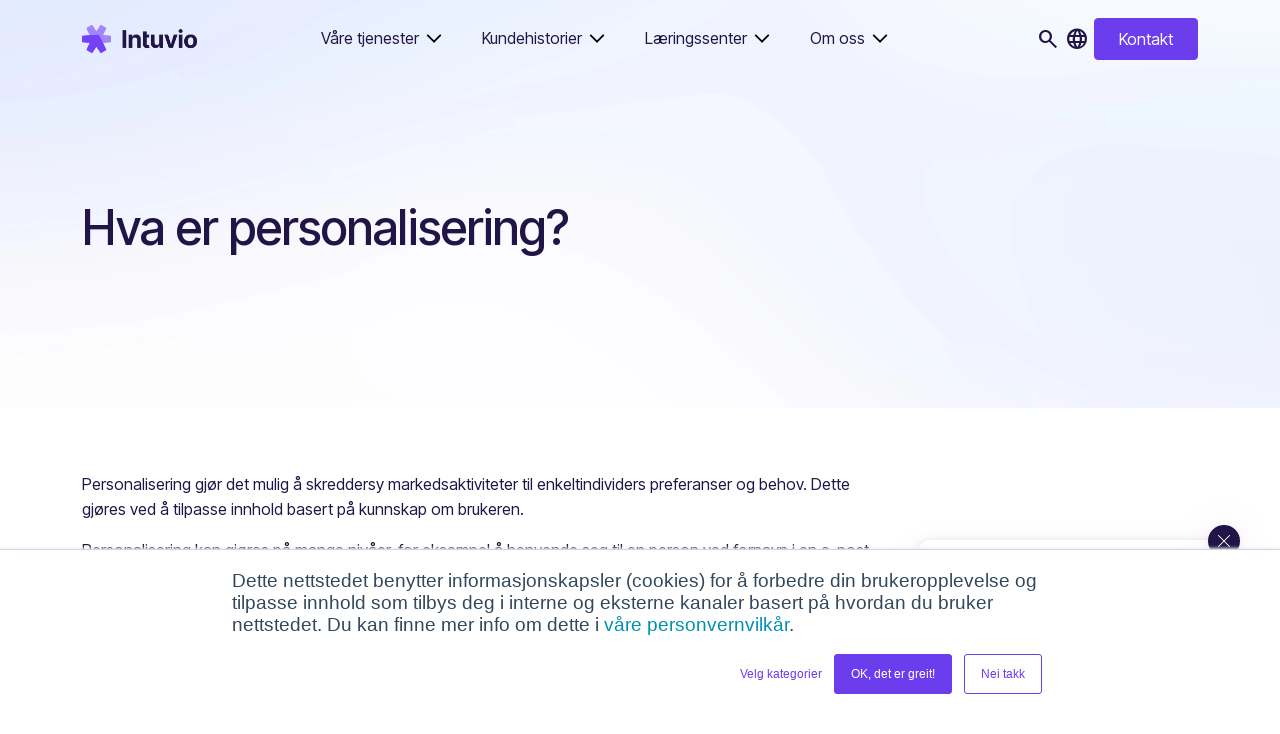

--- FILE ---
content_type: text/html; charset=UTF-8
request_url: https://intuvio.com/hva-er/personalisering
body_size: 5944
content:
<!doctype html><html lang="no"><head>
    <meta charset="utf-8">
    <title>Personalisering</title>
    <link rel="shortcut icon" href="https://intuvio.com/hubfs/Logomark-Color%20(1).png">
    <meta name="description" content="Personalisering">
    <link rel="stylesheet" href="https://intuvio.com/hubfs/hub_generated/template_assets/1/129934570301/1768393939891/template_main.min.css">
    <link rel="stylesheet" href="https://intuvio.com/hubfs/hub_generated/template_assets/1/182348000900/1768393943029/template_hotfix.css">
    
    
    
    
    
    <meta name="viewport" content="width=device-width, initial-scale=1">

    <script src="/hs/hsstatic/jquery-libs/static-1.1/jquery/jquery-1.7.1.js"></script>
<script>hsjQuery = window['jQuery'];</script>
    <meta property="og:description" content="Personalisering">
    <meta property="og:title" content="Personalisering">
    <meta name="twitter:description" content="Personalisering">
    <meta name="twitter:title" content="Personalisering">

    

    

    <style>
a.cta_button{-moz-box-sizing:content-box !important;-webkit-box-sizing:content-box !important;box-sizing:content-box !important;vertical-align:middle}.hs-breadcrumb-menu{list-style-type:none;margin:0px 0px 0px 0px;padding:0px 0px 0px 0px}.hs-breadcrumb-menu-item{float:left;padding:10px 0px 10px 10px}.hs-breadcrumb-menu-divider:before{content:'›';padding-left:10px}.hs-featured-image-link{border:0}.hs-featured-image{float:right;margin:0 0 20px 20px;max-width:50%}@media (max-width: 568px){.hs-featured-image{float:none;margin:0;width:100%;max-width:100%}}.hs-screen-reader-text{clip:rect(1px, 1px, 1px, 1px);height:1px;overflow:hidden;position:absolute !important;width:1px}
</style>


    <script src="https://code.jquery.com/jquery-1.12.4.js"></script>
<script src="https://cdn.jsdelivr.net/npm/bootstrap@5.0.2/dist/js/bootstrap.bundle.min.js"></script>


    
    <link rel="canonical" href="https://intuvio.com/hva-er/personalisering">

<!-- Google Tag Manager -->
<script>(function(w,d,s,l,i){w[l]=w[l]||[];w[l].push({'gtm.start':
new Date().getTime(),event:'gtm.js'});var f=d.getElementsByTagName(s)[0],
j=d.createElement(s),dl=l!='dataLayer'?'&l='+l:'';j.async=true;j.src=
'https://www.googletagmanager.com/gtm.js?id='+i+dl;f.parentNode.insertBefore(j,f);
})(window,document,'script','dataLayer','GTM-PXM3QM');</script>
<!-- End Google Tag Manager -->

  
<meta property="og:image" content="https://intuvio.com/hubfs/Blogg%20bilder/2019%20og%20tidligere/2017/2017-02/Myter%20om%20google%20adwords-511785-edited.jpg">
  <meta property="og:image:width" content="1000">
  <meta property="og:image:height" content="563">
<meta property="og:image:alt" content="Illustrasjonsbilde av en person som knuser en vegg med spørsmålstegn. ">
  <meta name="twitter:image" content="https://intuvio.com/hubfs/Blogg%20bilder/2019%20og%20tidligere/2017/2017-02/Myter%20om%20google%20adwords-511785-edited.jpg">
<meta name="twitter:image:alt" content="Illustrasjonsbilde av en person som knuser en vegg med spørsmålstegn. ">


<meta property="og:url" content="https://intuvio.com/hva-er/personalisering">
<meta name="twitter:card" content="summary_large_image">
<meta http-equiv="content-language" content="no">






    
    <link href="https://fonts.googleapis.com/css2?family=Material+Symbols+Outlined" rel="stylesheet">
    <meta name="robots" content="index, follow">
  <meta name="generator" content="HubSpot"></head>
  <body class="web-body">
    <div class="body-wrapper   hs-content-id-148433034085 hs-site-page page hs-content-path-hva-er hs-content-name-ordliste  ">
      
        <div id="hs_cos_wrapper_module_17419411106602" class="hs_cos_wrapper hs_cos_wrapper_widget hs_cos_wrapper_type_module" style="" data-hs-cos-general-type="widget" data-hs-cos-type="module">
  

<header class="header-web w-100 
  
    header-light
  " id="header">

  <div class="header-container container d-flex justify-content-between align-items-center">
  
  
    <!-- Logo -->
    <div class="d-flex align-items-center">
      <div class="header-logo header-logo-main">
        <a href="https://intuvio.com?hsLang=no">
          <img class="header-logo" src="https://intuvio.com/hubfs/Intuvio%20-%20Visuell%20profil%202025/Intuvio_primary.png" alt="Intuvio logo" loading="lazy">
        </a>
      </div>
    </div>

    <!-- Navigation -->
    <div class="header-nav align-items-center">
      <div class="navbar navbar-expand-lg">
        <button class="navbar-toggler" type="button" data-bs-toggle="collapse" data-bs-target="#navbarSupportedContent" aria-controls="navbarSupportedContent" aria-expanded="false" aria-label="Toggle navigation">
          <div class="menu-nav-mobile-burger nav-icon">
            <div></div>
          </div>
        </button>

        <div class="collapse navbar-collapse" id="navbarSupportedContent">
          <div class="container">
              

            <div class="d-lg-none mb-3">
            <form action="/hs-search-results">
                <input type="text" class="hs-search-field__input form-control" name="term" aria-label="Søk" placeholder="Søk">
                <span class="material-symbols-outlined input-search-icon">search</span>
              </form>
            </div>

            <ul class="navbar-nav">
               
              <li class="nav-item me-4 dropdown">
                <a href="https://intuvio.com/vaare-tjenester/?hsLang=no" class="nav-link dropdown-toggle" id="navbarDropdown1" role="button" data-bs-toggle="dropdown" aria-expanded="false">
                  Våre tjenester
                </a>
                
                <ul class="dropdown-menu px-lg-4 pt-lg-4 pb-3 ps-3 border-white d-relative" aria-labelledby="navbarDropdown1">
                  <div class="bubble-tail"></div>
                  
                  <li>
                    <a href="https://intuvio.com/vaare-tjenester/hubspot/?hsLang=no" class="dropdown-item mb-2 d-flex gap-3">
                      <img src="https://intuvio.com/hubfs/Visuell%20profil%202023/icons/path-1050.svg" class="child-icon">
                      <span>HubSpot</span>
                    </a>
                  </li>
                  
                  <li>
                    <a href="https://intuvio.com/vaare-tjenester/markedsfoering-og-salg/?hsLang=no" class="dropdown-item mb-2 d-flex gap-3">
                      <img src="https://intuvio.com/hubfs/Visuell%20profil%202023/icons/vuesax-bulk-clipboard-text.svg" class="child-icon">
                      <span>Digital markedsføring og salg</span>
                    </a>
                  </li>
                  
                  <li>
                    <a href="https://intuvio.com/vaare-tjenester/kunstig-intelligens-ai-og-kundeopplevelser-cx?hsLang=no" class="dropdown-item mb-2 d-flex gap-3">
                      <img src="https://intuvio.com/hubfs/Visuell%20profil%202023/icons/generativ-ai.svg" class="child-icon">
                      <span>Generativ AI</span>
                    </a>
                  </li>
                  
                  <li>
                    <a href="https://intuvio.com/vaare-tjenester/data-og-integrasjoner?hsLang=no" class="dropdown-item mb-2 d-flex gap-3">
                      <img src="https://intuvio.com/hubfs/Visuell%20profil%202023/icons/intergrasjon.svg" class="child-icon">
                      <span>Data og integrasjoner</span>
                    </a>
                  </li>
                  
                  <li>
                    <a href="https://intuvio.com/vaare-tjenester/ai-assistent-chatbot-kundeservice?hsLang=no" class="dropdown-item mb-2 d-flex gap-3">
                      <img src="https://intuvio.com/hubfs/Visuell%20profil%202023/icons/kundeservice.svg" class="child-icon">
                      <span>AI i kundeservice</span>
                    </a>
                  </li>
                  
                  <li>
                    <a href="https://intuvio.com/vaare-tjenester/CRM?hsLang=no" class="dropdown-item mb-2 d-flex gap-3">
                      <img src="https://intuvio.com/hubfs/Visuell%20profil%202023/icons/intergrasjon.svg" class="child-icon">
                      <span>CRM</span>
                    </a>
                  </li>
                  
                  <li>
                    <a href="https://intuvio.com/vaare-tjenester/shine-fra-intuvio?hsLang=no" class="dropdown-item mb-2 d-flex gap-3">
                      <img src="https://intuvio.com/hubfs/Markedspartner%20Web/Ikoner/MP-ikoner/shine-stars.png" class="child-icon">
                      <span>Shine-plattformen</span>
                    </a>
                  </li>
                  
                </ul>
                
              </li>
               
              <li class="nav-item me-4 dropdown">
                <a href="https://intuvio.com/kunder/kundehistorier/?hsLang=no" class="nav-link dropdown-toggle" id="navbarDropdown2" role="button" data-bs-toggle="dropdown" aria-expanded="false">
                  Kundehistorier
                </a>
                
                <ul class="dropdown-menu px-lg-4 pt-lg-4 pb-3 ps-3 border-white d-relative" aria-labelledby="navbarDropdown2">
                  <div class="bubble-tail"></div>
                  
                  <li>
                    <a href="https://intuvio.com/kunder/kundehistorier?hsLang=no" class="dropdown-item mb-2 d-flex gap-3">
                      <img src="https://intuvio.com/hubfs/Markedspartner%20Web/Ikoner/MP-ikoner/Ikon%201.svg" class="child-icon">
                      <span>Kundehistorier</span>
                    </a>
                  </li>
                  
                </ul>
                
              </li>
               
              <li class="nav-item me-4 dropdown">
                <a href="https://intuvio.com/laeringssenter/?hsLang=no" class="nav-link dropdown-toggle" id="navbarDropdown3" role="button" data-bs-toggle="dropdown" aria-expanded="false">
                  Læringssenter
                </a>
                
                <ul class="dropdown-menu px-lg-4 pt-lg-4 pb-3 ps-3 border-white d-relative" aria-labelledby="navbarDropdown3">
                  <div class="bubble-tail"></div>
                  
                  <li>
                    <a href="https://intuvio.com/laeringssenter/vaare-blogger/?hsLang=no" class="dropdown-item mb-2 d-flex gap-3">
                      <img src="https://intuvio.com/hubfs/Visuell%20profil%202023/icons/nyheter.svg" class="child-icon">
                      <span>Våre blogger</span>
                    </a>
                  </li>
                  
                  <li>
                    <a href="https://intuvio.com/laeringssenter/e-boeker/?hsLang=no" class="dropdown-item mb-2 d-flex gap-3">
                      <img src="https://intuvio.com/hubfs/Visuell%20profil%202023/icons/vuesax-bulk-book.svg" class="child-icon">
                      <span>E-bøker</span>
                    </a>
                  </li>
                  
                  <li>
                    <a href="https://intuvio.com/laeringssenter/maler/?hsLang=no" class="dropdown-item mb-2 d-flex gap-3">
                      <img src="https://intuvio.com/hubfs/Visuell%20profil%202023/icons/vuesax-bulk-element-equal.svg" class="child-icon">
                      <span>Maler</span>
                    </a>
                  </li>
                  
                  <li>
                    <a href="https://intuvio.com/laeringssenter/video-og-webinarer/?hsLang=no" class="dropdown-item mb-2 d-flex gap-3">
                      <img src="https://intuvio.com/hubfs/Visuell%20profil%202023/icons/vuesax-bulk-video-square.svg" class="child-icon">
                      <span>Webinarer og video</span>
                    </a>
                  </li>
                  
                  <li>
                    <a href="https://intuvio.com/laeringssenter/temaer/?hsLang=no" class="dropdown-item mb-2 d-flex gap-3">
                      <img src="https://intuvio.com/hubfs/Visuell%20profil%202023/icons/group-1.svg" class="child-icon">
                      <span>Temaer</span>
                    </a>
                  </li>
                  
                  <li>
                    <a href="https://intuvio.com/hva-er/?hsLang=no" class="dropdown-item mb-2 d-flex gap-3">
                      <img src="https://intuvio.com/hubfs/Visuell%20profil%202023/icons/vuesax-bulk-task-square.svg" class="child-icon">
                      <span>Ordliste</span>
                    </a>
                  </li>
                  
                </ul>
                
              </li>
               
              <li class="nav-item me-4 dropdown">
                <a href="https://intuvio.com/om-oss/?hsLang=no" class="nav-link dropdown-toggle" id="navbarDropdown4" role="button" data-bs-toggle="dropdown" aria-expanded="false">
                  Om oss
                </a>
                
                <ul class="dropdown-menu px-lg-4 pt-lg-4 pb-3 ps-3 border-white d-relative" aria-labelledby="navbarDropdown4">
                  <div class="bubble-tail"></div>
                  
                  <li>
                    <a href="https://intuvio.com/om-oss/kontakt/?hsLang=no" class="dropdown-item mb-2 d-flex gap-3">
                      <img src="https://intuvio.com/hubfs/Visuell%20profil%202023/icons/omoss.svg" class="child-icon">
                      <span>Kontakt</span>
                    </a>
                  </li>
                  
                  <li>
                    <a href="https://intuvio.com/nyheter?hsLang=no" class="dropdown-item mb-2 d-flex gap-3">
                      <img src="https://intuvio.com/hubfs/Visuell%20profil%202023/icons/nyheter.svg" class="child-icon">
                      <span>Nyheter</span>
                    </a>
                  </li>
                  
                  <li>
                    <a href="https://intuvio.com/om-oss/?hsLang=no" class="dropdown-item mb-2 d-flex gap-3">
                      <img src="https://intuvio.com/hubfs/Visuell%20profil%202023/icons/mp-logo.svg" class="child-icon">
                      <span>Om Intuvio</span>
                    </a>
                  </li>
                  
                  <li>
                    <a href="https://intuvio.com/om-oss/jobbe-i-intuvio/?hsLang=no" class="dropdown-item mb-2 d-flex gap-3">
                      <img src="https://intuvio.com/hubfs/Visuell%20profil%202023/icons/work.svg" class="child-icon">
                      <span>Jobbe hos Intuvio?</span>
                    </a>
                  </li>
                  
                </ul>
                
              </li>
              

              <!-- Mobile language picker -->
              <li class="nav-item me-4 dropdown d-block d-lg-none">
                <a href="#" class="nav-link dropdown-toggle" id="mobileLanguageDropdown" role="button" data-bs-toggle="dropdown" aria-expanded="false">
                   Språk:
                  <span class="text-primary">Norsk Bokmål</span>
                  
                </a>
                <ul class="dropdown-menu px-lg-4 pt-lg-4 pb-3 ps-3 border-white d-relative" aria-labelledby="mobileLanguageDropdown">
                  <div class="bubble-tail"></div>
                  <li>
                    <a href="https://intuvio.com/en?hsLang=no" class="dropdown-item mb-2 d-flex gap-3"><span>English</span></a>
                  </li>
                  <li>
                    <a href="https://intuvio.com?hsLang=no" class="dropdown-item mb-2 d-flex gap-3"><span>Norsk Bokmål</span></a>
                  </li>
                </ul>
              </li>
            </ul>

            <div class="d-lg-none mb-3">
              
              <a href="https://intuvio.com/om-oss/kontakt?hsLang=no" class="subscribe btn btn-primary w-100 mt-3">Kontakt</a>
              
            </div>
          </div>
        </div>
      </div>
    </div>

    <!-- Desktop search + language + contact -->
    <div class="search-subscribe d-none d-lg-flex align-items-center position-relative gap-3">
      <div class="search-wrapper position-relative">
        <!-- Toggle button -->
        <button class="search-toggle" id="searchToggleBtn" aria-label="Søk" type="button">
          <span class="icon-search material-symbols-outlined header-icon">search</span>
          <span class="icon-close material-symbols-outlined d-none header-icon">close</span>
        </button>

        <!-- Search field container -->
        <div class="input-field" id="desktopSearchWrapper">
          <div class="bubble-tail"></div>
          <span class="search-support-text">Søk</span>
          <div class="hs-search-field">
          <form action="/hs-search-results">
              <input type="text" class="hs-search-field__input" name="term" aria-label="Søk" placeholder="Søk">
              <span class="material-symbols-outlined input-search-icon">search</span>
            </form>
            <ul class="hs-search-field__suggestions list-unstyled mt-2"></ul>
          </div>
        </div>
      </div>

      <!-- Language picker desktop -->
      <div class="language-picker d-none d-lg-block">
        <div class="dropdown">
          <button class="btn p-0 d-flex align-items-center mx-1" type="button" id="dropdownLanguagePicker">
            <span class="material-symbols-outlined header-icon">language</span>
          </button>
          <ul class="dropdown-menu px-lg-4 pt-lg-4 pb-3 border-white" aria-labelledby="navbarDropdown">
            <div class="bubble-tail"></div>
            <li>
              <a href="/hva-er/personalisering?hsLang=en" class="nav-link menu-item text-capitalize">English</a>
            </li>
            <li>
              <a href="/hva-er/personalisering?hsLang=no" class="nav-link menu-item text-capitalize">norsk bokmål</a>
            </li>
          </ul>
        </div>
      </div>

      <!-- Desktop contact button -->
      
      <a href="https://intuvio.com/om-oss/kontakt?hsLang=no" class="btn btn-primary">Kontakt</a>
      
    </div>
  </div>
</header>

<script>
  document.addEventListener("DOMContentLoaded", function () {
    const toggleBtn = document.getElementById("searchToggleBtn");
    const wrapper = document.getElementById("desktopSearchWrapper");
    const inputField = wrapper.querySelector("input");
    const iconSearch = toggleBtn.querySelector(".icon-search");
    const iconClose = toggleBtn.querySelector(".icon-close");
    let isOpen = false;

    toggleBtn.addEventListener("click", function () {
      isOpen = !isOpen;
      wrapper.classList.toggle("active", isOpen);
      iconSearch.classList.toggle("d-none", isOpen);
      iconClose.classList.toggle("d-none", !isOpen);
      if (isOpen) {
        setTimeout(() => inputField.focus(), 150);
      } else {
        inputField.blur();
        inputField.value = "";
      }
    });

    document.addEventListener("click", function (e) {
      if (
        !toggleBtn.contains(e.target) &&
        !wrapper.contains(e.target) &&
        isOpen
      ) {
        wrapper.classList.remove("active");
        iconSearch.classList.remove("d-none");
        iconClose.classList.add("d-none");
        isOpen = false;
        inputField.blur();
        inputField.value = "";
      }
    });
  });
  document.addEventListener("DOMContentLoaded", function () {
  const newNameElement = document.querySelector(".new-name");

  if (!newNameElement) return;

  let hasScrolled = false;

  function hideOnScroll() {
    if (!hasScrolled) {
      newNameElement.style.transition = "opacity 0.3s ease-out, visibility 0.3s ease-out";
      newNameElement.style.opacity = "0";
      newNameElement.style.visibility = "hidden";
      hasScrolled = true;
      window.removeEventListener("scroll", hideOnScroll);
    }
  }

  window.addEventListener("scroll", hideOnScroll);
});
</script></div>
      

      

      <main id="main-content" class="body-container-wrapper">
        



<!-- Begin partial -->
<div class="dictionary-word">
<div class="hero subpage hero-light">
<div class="hero-wrapper">
    <div class="container d-flex flex-column">
    <h1> Hva er personalisering?</h1>
      </div> 
</div>
</div>
<div class="container">
<div class="d-flex flex-column justify-content-start w-100">
   <div class="body-text" style="max-width: 800px;">
   <div data-content-element-type-alias="richText" data-content-element-type-key="0f6e14ed-0876-4225-a82a-4a665e798837" data-element-udi="umb://element/6880bb57d77441299920f215b31f3e51" data-col-span="12" data-row-span="1">
<div>
<div>
<p>Personalisering gjør det mulig å skreddersy markedsaktiviteter til enkeltindividers preferanser og behov. Dette gjøres ved&nbsp;å tilpasse innhold basert på kunnskap om brukeren.&nbsp;</p>
</div>
</div>
</div>
<div data-content-element-type-alias="richText" data-content-element-type-key="0f6e14ed-0876-4225-a82a-4a665e798837" data-element-udi="umb://element/fdfe402410914afb81f2ea671132d9c0" data-col-span="12" data-row-span="1"><i id="personalisering-kan"></i>
<div>
<div>
<p>Personalisering kan gjøres på mange nivåer,&nbsp;for eksempel&nbsp;å henvende seg til en person&nbsp;ved fornavn i en e-post eller ved&nbsp;å automatisk tilpasse innholdet på en hel webside basert på kunnskap om brukeren.</p>
<p>Personalisering&nbsp;kan også være å referere&nbsp;til tidligere kjøp eller nedlastet&nbsp;innhold som er unikt for den enkelte mottakeren, i kommunikasjon. Med personalisering kan man også ta&nbsp;hensyn til hvilket stadie av&nbsp;<a href="https://www.markedspartner.no/hva-er/kjoepsprosessen?hsLang=no" rel="noopener" target="_blank">kjøpsprosessen&nbsp;</a>det enkelte individet befinner seg i, og tilpasse budskapet deretter.&nbsp;</p>
</div>
</div>
</div>
   </div>

   <div class="extra-content pt-4">
   

   <div class="related">
        <h4>Relatert innhold:</h4>
            <p><a id="hubspot-name" href="https://blogg.markedspartner.no/7-ideer-til-smart-e-postmarkedsforing?hsLang=no" data-hubspot-form-id="name" data-hubspot-name="Blog Title">7 idéer til smart e-postmarkedsføring</a></p>
<p><a id="hubspot-name" href="https://blogg.markedspartner.no/e-postmarkedsforing-slik-skriver-du-bedre-e-poster?hsLang=no" data-hubspot-form-id="name" data-hubspot-name="Blog Title">E-postmarkedsføring: Slik skriver du bedre e-poster</a></p>
   </div>

   

   
</div>
</div>
</div>
</div>
<!-- End partial -->
  




      </main>

      
        <div data-global-resource-path="Markedspartner 2023/templates/partials/footer-web.html"><footer class="footer-web">
   <div class="container footer-content">
   <div class="contact">
    <div>
        <span id="hs_cos_wrapper_rich_text1" class="hs_cos_wrapper hs_cos_wrapper_widget hs_cos_wrapper_type_rich_text" style="" data-hs-cos-general-type="widget" data-hs-cos-type="rich_text"><h3>Kontakt oss for en hyggelig prat om hva vi kan hjelpe deg med!</h3>
<p>&nbsp;</p>
<a class="btn btn-primary" href="https://www.intuvio.com/om-oss/kontakt/?hsLang=no" rel="noopener">Kontakt oss</a></span>
    </div>
    </div>
    <div class="nav-content">
    <div>
        <span id="hs_cos_wrapper_rich_text2" class="hs_cos_wrapper hs_cos_wrapper_widget hs_cos_wrapper_type_rich_text" style="" data-hs-cos-general-type="widget" data-hs-cos-type="rich_text"><div class="multi-content-picker">
<h3 class="h6">Våre tjenester</h3>
<div class="d-flex flex-column"><a href="https://intuvio.com/vaare-tjenester/hubspot?hsLang=no" rel="noopener">HubSpot</a> <a href="https://intuvio.com/vaare-tjenester/markedsfoering-og-salg?hsLang=no" rel="noopener">Markedsføring og salg</a> <a href="https://intuvio.com/vaare-tjenester/kunstig-intelligens-ai-og-kundeopplevelser-cx?hsLang=no" rel="noopener">Generativ AI</a></div>
<div class="d-flex flex-column"><a href="https://intuvio.com/vaare-tjenester/data-og-integrasjoner?hsLang=no" rel="noopener">Data og integrasjoner</a></div>
<div class="d-flex flex-column"><a href="https://intuvio.com/vaare-tjenester/ai-assistent-chatbot-kundeservice?hsLang=no" rel="noopener">Kundeservice</a> <a href="https://intuvio.com/vaare-tjenester/crm/?hsLang=no" rel="noopener">CRM</a> <a href="https://intuvio.com/vaare-tjenester/shine-fra-intuvio?hsLang=no" rel="noopener">Shine fra Intuvio</a></div>
</div></span>
    </div>
    <div>
        <span id="hs_cos_wrapper_rich_text3" class="hs_cos_wrapper hs_cos_wrapper_widget hs_cos_wrapper_type_rich_text" style="" data-hs-cos-general-type="widget" data-hs-cos-type="rich_text"><div class="multi-content-picker">
<h3 class="h6">Intuvio</h3>
<div class="d-flex flex-column"><a href="https://intuvio.com/om-oss?hsLang=no" rel="noopener">Om oss</a> <a href="https://intuvio.com/om-oss/jobbe-i-intuvio?hsLang=no" rel="noopener">Ledige stillinger</a> <a href="https://intuvio.com/nyheter?hsLang=no" rel="noopener">Nyheter</a></div>
<div class="d-flex flex-column"><a href="https://intuvio.com/hubfs/Old/Aktsomhetsvurdering/Redegj%C3%B8relse%20aktsomhetsvurderinger%20Intuvio%202024%20-%20signert.pdf?hsLang=no" rel="noopener" target="_blank" data-hs-domain-rewrite="true">Aktsomhetsvurdering</a></div>
<div class="d-flex flex-column"><a href="https://intuvio.com/om-oss/kontakt?hsLang=no" rel="noopener">Kontakt</a></div>
</div></span>
    </div>
      <div>
        <span id="hs_cos_wrapper_rich_text4" class="hs_cos_wrapper hs_cos_wrapper_widget hs_cos_wrapper_type_rich_text" style="" data-hs-cos-general-type="widget" data-hs-cos-type="rich_text"><div class="multi-content-picker">
<h3 class="h6">Blogger</h3>
<div class="d-flex flex-column"><a href="https://intuvio.com/artikler/ledelse/?hsLang=no" rel="noopener">Digitalleder</a> <a href="https://intuvio.com/artikler/inbound/?hsLang=no" rel="noopener">Inboundbloggen</a> <a href="https://intuvio.com/artikler/hubspotbloggen?hsLang=no" rel="noopener">Hubspotbloggen</a> <a href="https://intuvio.com/artikler/vekstoppskrifter/?hsLang=no" rel="noopener">Vekstoppskrifter</a></div>
</div></span>
    </div>
      <div>
        <span id="hs_cos_wrapper_rich_text5" class="hs_cos_wrapper hs_cos_wrapper_widget hs_cos_wrapper_type_rich_text" style="" data-hs-cos-general-type="widget" data-hs-cos-type="rich_text"><div class="social-media">
<h3 class="h6">Social</h3>
<ul class="list-unstyled socials">
<li><a href="https://www.linkedin.com/company/intuvionorge/" target="_blank" rel="noopener">LinkedIn </a></li>
<li><a href="https://instagram.com/intuvionorge/" target="_blank" rel="noopener">Instagram</a></li>
<li class=""><a href="https://www.facebook.com/intuvio/" target="_blank" rel="noopener">Facebook </a></li>
<li><a href="https://www.youtube.com/markedspartner" target="_blank" rel="noopener">Youtube </a></li>
</ul>
</div></span>
    </div>
    </div>
   </div>
  <div class="container bottom-content pt-4">
        <div class="border-top d-flex justify-content-between align-items-center flex-lg-row flex-column text-center">
            <div class="pt-3"><span id="hs_cos_wrapper_rich_text6" class="hs_cos_wrapper hs_cos_wrapper_widget hs_cos_wrapper_type_rich_text" style="" data-hs-cos-general-type="widget" data-hs-cos-type="rich_text"><p style="font-size: 16px;"><span>© 2026 Intuvio&nbsp;AS</span></p></span></div>
            <div class="pt-3"><span id="hs_cos_wrapper_rich_text7" class="hs_cos_wrapper hs_cos_wrapper_widget hs_cos_wrapper_type_rich_text" style="" data-hs-cos-general-type="widget" data-hs-cos-type="rich_text"><p><a href="https://intuvio.com/personvern-og-vilkaar-for-bruk?hsLang=no" title="Personvern og vilkår for bruk" target="_blank" rel="noopener">Personvern og vilkår for bruk</a><span>&nbsp;-&nbsp;</span><a href="https://intuvio.com/bruk-av-informasjonskapsler?hsLang=no" title="Bruk av informasjonskapsler" target="_blank" rel="noopener">Bruk av informasjonskapsler</a> - <a style="color: white; text-decoration: underline; cursor: pointer;" onclick="(function(){ var _hsp = window._hsp = window._hsp || []; _hsp.push(['showBanner']);})()">Cookie-innstillinger</a></p></span></div>
            <div class="pt-3"><span id="hs_cos_wrapper_rich_text8" class="hs_cos_wrapper hs_cos_wrapper_widget hs_cos_wrapper_type_rich_text" style="" data-hs-cos-general-type="widget" data-hs-cos-type="rich_text"><h2><img class="header-logo" src="https://intuvio.com/hs-fs/hubfs/Intuvio%20-%20Visuell%20profil%202025/Intuvio_white.png?height=28&amp;name=Intuvio_white.png" alt="Markedspartner Logo" loading="lazy" height="28"></h2></span></div>
        </div>
    </div>
</footer></div>
      

    </div>
    
    
    
<!-- HubSpot performance collection script -->
<script defer src="/hs/hsstatic/content-cwv-embed/static-1.1293/embed.js"></script>
<script src=""></script>
<script>
var hsVars = hsVars || {}; hsVars['language'] = 'no';
</script>

<script src="/hs/hsstatic/cos-i18n/static-1.53/bundles/project.js"></script>
<script src="https://intuvio.com/hubfs/hub_generated/module_assets/1/146864132277/1767696280819/module_Header_HubDB_Web.min.js"></script>


<!-- Start of HubSpot Analytics Code -->
<script type="text/javascript">
var _hsq = _hsq || [];
_hsq.push(["setContentType", "standard-page"]);
_hsq.push(["setCanonicalUrl", "https://intuvio.com/hva-er/personalisering"]);
_hsq.push(["setPageId", "hubdb-148433034085-7483945-148893777225"]);
_hsq.push(["setContentMetadata", {
    "contentPageId": "hubdb-148433034085-7483945-148893777225",
    "legacyPageId": "hubdb-148433034085-7483945-148893777225",
    "contentFolderId": null,
    "contentGroupId": null,
    "abTestId": null,
    "languageVariantId": 148433034085,
    "languageCode": "no",
    
    
}]);
</script>

<script type="text/javascript" id="hs-script-loader" async defer src="/hs/scriptloader/436498.js"></script>
<!-- End of HubSpot Analytics Code -->


<script type="text/javascript">
var hsVars = {
    render_id: "9742d18a-290a-4bdf-b0c9-48dd8803e910",
    ticks: 1768488457976,
    page_id: 148433034085,
    dynamic_page_id: "hubdb-148433034085-7483945-148893777225",
    content_group_id: 0,
    portal_id: 436498,
    app_hs_base_url: "https://app-eu1.hubspot.com",
    cp_hs_base_url: "https://cp-eu1.hubspot.com",
    language: "no",
    analytics_page_type: "standard-page",
    scp_content_type: "",
    
    analytics_page_id: "hubdb-148433034085-7483945-148893777225",
    category_id: 1,
    folder_id: 0,
    is_hubspot_user: false
}
</script>


<script defer src="/hs/hsstatic/HubspotToolsMenu/static-1.432/js/index.js"></script>




  
</body></html>

--- FILE ---
content_type: image/svg+xml
request_url: https://intuvio.com/hubfs/Visuell%20profil%202023/icons/kundeservice.svg
body_size: -205
content:
<svg xmlns="http://www.w3.org/2000/svg" width="24" height="24" viewBox="0 0 24 24">
  <g id="vuesax_bulk_user-square" data-name="vuesax/bulk/user-square" transform="translate(-748 -188)">
    <g id="user-square">
      <path id="Vector" d="M0,0H24V24H0Z" transform="translate(748 188)" fill="none" opacity="0"/>
      <path id="Vector-2" data-name="Vector" d="M20,5.81v8.38c0,2.81-1.29,4.74-3.56,5.47a6.861,6.861,0,0,1-2.25.34H5.81a6.861,6.861,0,0,1-2.25-.34C1.29,18.93,0,17,0,14.19V5.81C0,2.17,2.17,0,5.81,0h8.38C17.83,0,20,2.17,20,5.81Z" transform="translate(750 190)" fill="#6c3ded" opacity="0.4"/>
      <path id="Vector-3" data-name="Vector" d="M12.88,4.69a6.861,6.861,0,0,1-2.25.34H2.25A6.861,6.861,0,0,1,0,4.69C.35,2.05,3.11,0,6.44,0S12.53,2.05,12.88,4.69Z" transform="translate(753.56 204.97)" fill="#6c3ded"/>
      <path id="Vector-4" data-name="Vector" d="M7.16,3.58A3.58,3.58,0,1,1,3.58,0,3.585,3.585,0,0,1,7.16,3.58Z" transform="translate(756.42 196)" fill="#6c3ded"/>
    </g>
  </g>
</svg>


--- FILE ---
content_type: image/svg+xml
request_url: https://intuvio.com/hubfs/Visuell%20profil%202023/icons/path-1050.svg
body_size: 111
content:
<svg xmlns="http://www.w3.org/2000/svg" width="40.511" height="45.372" viewBox="0 0 40.511 45.372">
  <path id="Path_1050" data-name="Path 1050" d="M372.844,21.555a11.486,11.486,0,0,0-4.155-4.159,11.107,11.107,0,0,0-4.2-1.466V10.436a4.057,4.057,0,0,0,2.482-3.8,4.14,4.14,0,1,0-8.281,0,4.009,4.009,0,0,0,2.428,3.8v5.5a11.936,11.936,0,0,0-3.657,1.155c-2.371-1.814-10.144-7.763-14.691-11.238a4.577,4.577,0,0,0,.191-1.221,4.59,4.59,0,1,0-4.588,4.625,4.522,4.522,0,0,0,2.356-.674l.96.733,13.186,9.571a11.107,11.107,0,0,0-1.866,2.2,10.325,10.325,0,0,0-1.7,5.537v.42a11.672,11.672,0,0,0,.721,4,10.514,10.514,0,0,0,1.708,2.989l-4.376,4.419a3.505,3.505,0,0,0-3.728.823,3.593,3.593,0,0,0,0,5.055,3.529,3.529,0,0,0,5.018,0,3.595,3.595,0,0,0,.875-3.6l4.523-4.557a12.087,12.087,0,0,0,6.713,2.1h.314a11.026,11.026,0,0,0,5.367-1.367,11.144,11.144,0,0,0,4.207-3.99,10.525,10.525,0,0,0,1.633-5.639v-.1a11.118,11.118,0,0,0-1.447-5.62Zm-5.526,9.56a5.74,5.74,0,0,1-4.235,2.221h-.263a5.691,5.691,0,0,1-2.675-.715,6.2,6.2,0,0,1-2.343-2.15,5.037,5.037,0,0,1-.976-2.927v-.317a6.029,6.029,0,0,1,.687-2.915,6.3,6.3,0,0,1,2.181-2.4,5.312,5.312,0,0,1,3.022-.918h.1a5.849,5.849,0,0,1,5.074,2.705,6.54,6.54,0,0,1,1,2.874c.017.216.025.437.025.648A5.709,5.709,0,0,1,367.318,31.114Z" transform="translate(-333.78 -0.002)" fill="#7342f7"/>
</svg>


--- FILE ---
content_type: image/svg+xml
request_url: https://intuvio.com/hubfs/Visuell%20profil%202023/icons/vuesax-bulk-book.svg
body_size: -339
content:
<svg xmlns="http://www.w3.org/2000/svg" width="24" height="24" viewBox="0 0 24 24">
  <g id="vuesax_bulk_book" data-name="vuesax/bulk/book" transform="translate(-492 -188)">
    <g id="book">
      <path id="Vector" d="M17,5v8H2.85A2.855,2.855,0,0,0,0,15.85V5C0,1,1,0,5,0h7C16,0,17,1,17,5Z" transform="translate(495.5 190)" fill="#6c3ded" opacity="0.4"/>
      <path id="Vector-2" data-name="Vector" d="M17,0V3.5A3.5,3.5,0,0,1,13.5,7H3.5A3.5,3.5,0,0,1,0,3.5V2.85A2.855,2.855,0,0,1,2.85,0Z" transform="translate(495.5 203)" fill="#6c3ded"/>
      <path id="Vector-3" data-name="Vector" d="M8.75,1.5h-8A.755.755,0,0,1,0,.75.755.755,0,0,1,.75,0h8A.755.755,0,0,1,9.5.75.755.755,0,0,1,8.75,1.5Z" transform="translate(499.25 194.25)" fill="#6c3ded"/>
      <path id="Vector-4" data-name="Vector" d="M5.75,1.5h-5A.755.755,0,0,1,0,.75.755.755,0,0,1,.75,0h5A.755.755,0,0,1,6.5.75.755.755,0,0,1,5.75,1.5Z" transform="translate(499.25 197.75)" fill="#6c3ded"/>
      <path id="Vector-5" data-name="Vector" d="M0,0H24V24H0Z" transform="translate(492 188)" fill="none" opacity="0"/>
    </g>
  </g>
</svg>


--- FILE ---
content_type: image/svg+xml
request_url: https://intuvio.com/hubfs/Visuell%20profil%202023/icons/vuesax-bulk-task-square.svg
body_size: -273
content:
<svg xmlns="http://www.w3.org/2000/svg" width="20" height="20" viewBox="0 0 20 20">
  <g id="vuesax_bulk_task-square" data-name="vuesax/bulk/task-square" transform="translate(-494 -317.97)">
    <g id="task-square">
      <path id="Vector" d="M14.19,0H5.81C2.17,0,0,2.17,0,5.81v8.38C0,17.83,2.17,20,5.81,20h8.38C17.83,20,20,17.83,20,14.19V5.81C20,2.17,17.83,0,14.19,0Z" transform="translate(494 317.97)" fill="#6c3ded" opacity="0.4"/>
      <path id="Vector-2" data-name="Vector" d="M6.75.75A.749.749,0,0,1,6,1.5H.75A.755.755,0,0,1,0,.75.755.755,0,0,1,.75,0H6A.749.749,0,0,1,6.75.75Z" transform="translate(503.56 324.09)" fill="#6c3ded"/>
      <path id="Vector-3" data-name="Vector" d="M4.285,1.277l-2.25,2.25a.742.742,0,0,1-.53.22.725.725,0,0,1-.53-.22l-.75-.75a.737.737,0,0,1,0-1.06.754.754,0,0,1,1.06,0l.22.22L3.225.218a.75.75,0,1,1,1.06,1.06Z" transform="translate(497.685 322.592)" fill="#6c3ded"/>
      <path id="Vector-4" data-name="Vector" d="M6.75.75A.749.749,0,0,1,6,1.5H.75A.755.755,0,0,1,0,.75.755.755,0,0,1,.75,0H6A.749.749,0,0,1,6.75.75Z" transform="translate(503.56 331.09)" fill="#6c3ded"/>
      <path id="Vector-5" data-name="Vector" d="M4.285,1.277l-2.25,2.25a.742.742,0,0,1-.53.22.725.725,0,0,1-.53-.22l-.75-.75a.737.737,0,0,1,0-1.06.754.754,0,0,1,1.06,0l.22.22L3.225.218a.75.75,0,1,1,1.06,1.06Z" transform="translate(497.685 329.592)" fill="#6c3ded"/>
    </g>
  </g>
</svg>


--- FILE ---
content_type: image/svg+xml
request_url: https://intuvio.com/hubfs/Visuell%20profil%202023/icons/nyheter.svg
body_size: -220
content:
<svg xmlns="http://www.w3.org/2000/svg" width="24" height="24" viewBox="0 0 24 24">
  <g id="vuesax_bulk_book" data-name="vuesax/bulk/book" transform="translate(-556 -188)">
    <g id="book">
      <path id="Vector" d="M10,2.638v16.03a1.009,1.009,0,0,1-.49-.11l-.04-.02A25.693,25.693,0,0,0,2.03,16.1l-.29-.04A2.055,2.055,0,0,1,0,14.078V2A1.967,1.967,0,0,1,2.16.008a18.757,18.757,0,0,1,7.06,2.34l.25.15A1.048,1.048,0,0,0,10,2.638Z" transform="translate(558 190.662)" fill="#7342f7" opacity="0.4"/>
      <path id="Vector-2" data-name="Vector" d="M10,2v12.07a2.055,2.055,0,0,1-1.74,1.98l-.33.04a25.461,25.461,0,0,0-7.46,2.46.885.885,0,0,1-.47.11V2.628a1.048,1.048,0,0,0,.53-.14l.17-.11A18.851,18.851,0,0,1,7.77.008h.06A1.97,1.97,0,0,1,10,2Z" transform="translate(568 190.672)" fill="#7342f7"/>
      <path id="Vector-3" data-name="Vector" d="M3,1.5H.75A.755.755,0,0,1,0,.75.755.755,0,0,1,.75,0H3a.755.755,0,0,1,.75.75A.755.755,0,0,1,3,1.5Z" transform="translate(560.75 195.74)" fill="#7342f7"/>
      <path id="Vector-4" data-name="Vector" d="M3.75,1.5h-3A.755.755,0,0,1,0,.75.755.755,0,0,1,.75,0h3A.755.755,0,0,1,4.5.75.755.755,0,0,1,3.75,1.5Z" transform="translate(560.75 198.74)" fill="#7342f7"/>
      <path id="Vector-5" data-name="Vector" d="M0,0H24V24H0Z" transform="translate(556 188)" fill="none" opacity="0"/>
    </g>
  </g>
</svg>


--- FILE ---
content_type: image/svg+xml
request_url: https://intuvio.com/hubfs/Visuell%20profil%202023/icons/mp-logo.svg
body_size: -135
content:
<svg xmlns="http://www.w3.org/2000/svg" width="21.857" height="21.107" viewBox="0 0 21.857 21.107">
  <g id="Group_2" data-name="Group 2" transform="translate(18131 20792.694)">
    <g id="Group_1" data-name="Group 1" transform="translate(-18131 -20792.693)">
      <g id="Layer_1" data-name="Layer 1" transform="translate(0 0)">
        <g id="logomark-markedspartner" transform="translate(0 0)">
          <path id="Path_2" data-name="Path 2" d="M271.319,7.944,266.156,7.6l2.283-4.664a.734.734,0,0,0-.29-.958L264.909.1a.728.728,0,0,0-.971.227l-2.879,4.319L258.179.325A.727.727,0,0,0,257.209.1L253.97,1.977a.735.735,0,0,0-.29.958L255.963,7.6l.02.03,5.1-.128,1.358-.045c.277-.009.406.144.537.39l3.14,5.664h.042l5.162-.346a.731.731,0,0,0,.681-.731V8.675a.731.731,0,0,0-.681-.731" transform="translate(-250.14 0)" fill="#7342f7" opacity="0.6"/>
          <path id="Path_1" data-name="Path 1" d="M18.319,552.013l-2.283-4.664-3.058-5.729a.728.728,0,0,0-.666-.386l-1.373.044-5.1.161-5.162.346a.731.731,0,0,0-.681.73v3.757A.732.732,0,0,0,.681,547l5.162.346-2.285,4.663a.734.734,0,0,0,.29.958l3.239,1.878a.728.728,0,0,0,.971-.227l2.88-4.318,2.879,4.318a.727.727,0,0,0,.971.227l3.239-1.878a.734.734,0,0,0,.29-.958" transform="translate(0 -533.84)" fill="#7342f7"/>
        </g>
      </g>
    </g>
  </g>
</svg>


--- FILE ---
content_type: image/svg+xml
request_url: https://intuvio.com/hubfs/Visuell%20profil%202023/icons/vuesax-bulk-video-square.svg
body_size: -115
content:
<svg xmlns="http://www.w3.org/2000/svg" width="24" height="24" viewBox="0 0 24 24">
  <g id="vuesax_bulk_video-square" data-name="vuesax/bulk/video-square" transform="translate(-236 -252)">
    <g id="video-square">
      <path id="Vector" d="M14.19,0H5.81C2.17,0,0,2.17,0,5.81v8.37C0,17.83,2.17,20,5.81,20h8.37c3.64,0,5.81-2.17,5.81-5.81V5.81C20,2.17,17.83,0,14.19,0Z" transform="translate(238 254)" fill="#6c3ded" opacity="0.4"/>
      <path id="Vector-2" data-name="Vector" d="M0,3.617V2.137C0,.227,1.35-.543,3,.407l1.28.74,1.28.74c1.65.95,1.65,2.51,0,3.46l-1.28.74L3,6.827C1.35,7.777,0,7,0,5.1Z" transform="translate(245.1 260.383)" fill="#6c3ded"/>
      <path id="Vector-3" data-name="Vector" d="M0,0H24V24H0Z" transform="translate(236 252)" fill="none" opacity="0"/>
    </g>
  </g>
</svg>


--- FILE ---
content_type: image/svg+xml
request_url: https://intuvio.com/hubfs/Visuell%20profil%202023/icons/generativ-ai.svg
body_size: -252
content:
<svg xmlns="http://www.w3.org/2000/svg" width="24" height="24" viewBox="0 0 24 24">
  <g id="vuesax_bulk_keyboard-open" data-name="vuesax/bulk/keyboard-open" transform="translate(-428 -380)">
    <g id="keyboard-open">
      <path id="Vector" d="M0,0H24V24H0Z" transform="translate(452 404) rotate(180)" fill="none" opacity="0"/>
      <g id="Group">
        <path id="Vector-2" data-name="Vector" d="M10.75,1.5H.75A.755.755,0,0,1,0,.75.755.755,0,0,1,.75,0h10a.755.755,0,0,1,.75.75A.755.755,0,0,1,10.75,1.5Z" transform="translate(434.25 401.25)" fill="#6c3ded"/>
      </g>
      <path id="Vector-3" data-name="Vector" d="M16,17H4a4,4,0,0,1-4-4V4A4,4,0,0,1,4,0H16a4,4,0,0,1,4,4v9A4,4,0,0,1,16,17Z" transform="translate(430 382)" fill="#6c3ded" opacity="0.4"/>
      <g id="Group-2" data-name="Group">
        <path id="Vector-4" data-name="Vector" d="M4.43,1.5H.75A.755.755,0,0,1,0,.75.755.755,0,0,1,.75,0H4.43a.75.75,0,0,1,0,1.5Z" transform="translate(440.83 387.57)" fill="#6c3ded"/>
      </g>
      <g id="Group-3" data-name="Group">
        <path id="Vector-5" data-name="Vector" d="M1,2A1,1,0,1,1,2,1,1,1,0,0,1,1,2Z" transform="translate(437 387.32)" fill="#6c3ded"/>
      </g>
      <g id="Group-4" data-name="Group">
        <path id="Vector-6" data-name="Vector" d="M1,2A1,1,0,0,1,1,0h.01a1,1,0,0,1,1,1A1.012,1.012,0,0,1,1,2Z" transform="translate(433.85 387.32)" fill="#6c3ded"/>
      </g>
      <g id="Group-5" data-name="Group">
        <path id="Vector-7" data-name="Vector" d="M11.27,1.5H.76A.764.764,0,0,1,0,.75.747.747,0,0,1,.74,0H11.27a.75.75,0,0,1,0,1.5Z" transform="translate(433.99 393.36)" fill="#6c3ded"/>
      </g>
    </g>
  </g>
</svg>


--- FILE ---
content_type: image/svg+xml
request_url: https://intuvio.com/hubfs/Visuell%20profil%202023/icons/group-1.svg
body_size: -250
content:
<svg xmlns="http://www.w3.org/2000/svg" width="24" height="24" viewBox="0 0 24 24">
  <g id="Group_1" data-name="Group 1" transform="translate(-620 -252)">
    <g id="vuesax_bulk_message-question" data-name="vuesax/bulk/message-question">
      <g id="message-question">
        <path id="Vector" d="M0,0H24V24H0Z" transform="translate(620 252)" fill="none" opacity="0"/>
        <path id="Vector-2" data-name="Vector" d="M15,16H11L6.55,18.96A1,1,0,0,1,5,18.13V16a4.724,4.724,0,0,1-5-5V5A4.724,4.724,0,0,1,5,0H15a4.724,4.724,0,0,1,5,5v6A4.724,4.724,0,0,1,15,16Z" transform="translate(622 254.43)" fill="#6c3ded" opacity="0.4"/>
      </g>
    </g>
    <g id="vuesax_bulk_heart" data-name="vuesax/bulk/heart" transform="translate(391.334 70.666)">
      <g id="heart" transform="translate(236 188)">
        <path id="Vector-3" data-name="Vector" d="M7.778,2.174a4.153,4.153,0,0,1-.2,1.287H.2A4.153,4.153,0,0,1,0,2.174,2.159,2.159,0,0,1,3.889.867,2.159,2.159,0,0,1,7.778,2.174Z" transform="translate(0.778 1.206)" fill="#6c3ded"/>
        <path id="Vector-4" data-name="Vector" d="M7.374,0A5.857,5.857,0,0,1,3.928,3.426a.848.848,0,0,1-.482,0A5.857,5.857,0,0,1,0,0Z" transform="translate(0.98 4.667)" fill="#6c3ded" opacity="0.4"/>
        <path id="Vector-5" data-name="Vector" d="M0,0H9.334V9.334H0Z" fill="none" opacity="0"/>
      </g>
    </g>
  </g>
</svg>


--- FILE ---
content_type: image/svg+xml
request_url: https://intuvio.com/hubfs/Markedspartner%20Web/Ikoner/MP-ikoner/Ikon%201.svg
body_size: 388
content:
<svg width="66" height="68" xmlns="http://www.w3.org/2000/svg" xmlns:xlink="http://www.w3.org/1999/xlink" xml:space="preserve" overflow="hidden"><g transform="translate(-400 -232)"><g><g><g><g><path d="M51.8571 0C59.668-2.09356e-15 66 6.33197 66 14.1429L66 51.8571C66 59.668 59.668 66 51.8571 66L14.1429 66C6.33197 66 0 59.668 0 51.8571L0 14.1429C-2.09356e-15 6.33197 6.33197 0 14.1429 0Z" fill="#F3ECF8" fill-rule="nonzero" fill-opacity="1" transform="matrix(1 0 0 1.01515 400 232)"/><path d="M6.53164 0C2.92757 0.00433476 0.00941138 2.92953 0.0137461 6.5336 0.0179951 10.0664 2.83278 12.9543 6.36429 13.0491 6.46477 13.0352 6.56669 13.0352 6.66718 13.0491L6.765 13.0491C10.3671 12.9124 13.1763 9.88143 13.0396 6.2793 12.9068 2.77897 10.0345 0.00765244 6.53164-5.09795e-07Z" fill="#6C3DED" fill-rule="nonzero" fill-opacity="0.4" transform="matrix(1 0 0 1.01515 422.343 251.541)"/><path d="M16.665 1.91871C12.3643-0.638871 7.00906-0.638871 2.70836 1.91871 1.10745 2.84269 0.0868561 4.51791 3.95638e-07 6.36429 0.0878599 8.19744 1.10388 9.85941 2.69539 10.7733 4.78613 12.0844 7.21344 12.758 9.68079 12.7121 12.1478 12.7578 14.5746 12.0841 16.665 10.7733 18.2603 9.84788 19.2758 8.17487 19.3604 6.33246 19.2681 4.49947 18.2535 2.83805 16.665 1.91871Z" fill="#6C3DED" fill-rule="nonzero" fill-opacity="1" transform="matrix(1 0 0 1.01515 419.195 266.554)"/><path d="M8.085 4.51511C8.32018 7.15937 6.41588 9.51369 3.78086 9.83636L3.7125 9.83636C3.63292 9.8307 3.55299 9.83989 3.47679 9.86347 2.2143 9.94259 0.969661 9.53376 5.61986e-08 8.72143 1.46978 7.40039 2.23357 5.46561 2.0625 3.49682 1.96817 2.42451 1.60409 1.39348 1.00414 0.499714 3.45545-0.694316 6.41058 0.324907 7.60461 2.77622 7.87018 3.32143 8.03302 3.91089 8.085 4.51511Z" fill="#6C3DED" fill-rule="nonzero" fill-opacity="0.4" transform="matrix(1 0 0 1.01515 435.902 254.413)"/><path d="M10.9996 5.62414C10.8179 7.05494 9.9126 8.29151 8.60357 8.89704 7.11262 9.66616 5.44777 10.0357 3.77143 9.96954 4.71884 9.15907 5.32226 8.01838 5.45914 6.77914 5.53163 4.94069 4.66673 3.19095 3.16211 2.13204 2.20711 1.38975 1.13961 0.804869 6.65392e-07 0.399536 3.15482-0.500055 6.54775 0.0906806 9.21289 2.00357 10.3908 2.82347 11.0654 4.19052 10.9996 5.62414Z" fill="#6C3DED" fill-rule="nonzero" fill-opacity="1" transform="matrix(1 0 0 1.01515 435.737 266.198)"/></g></g></g></g></g></svg>

--- FILE ---
content_type: image/svg+xml
request_url: https://intuvio.com/hubfs/Visuell%20profil%202023/icons/vuesax-bulk-element-equal.svg
body_size: -271
content:
<svg xmlns="http://www.w3.org/2000/svg" width="24" height="24" viewBox="0 0 24 24">
  <g id="vuesax_bulk_element-equal" data-name="vuesax/bulk/element-equal" transform="translate(-108 -316)">
    <path id="Vector" d="M6.75,1.5h-6A.755.755,0,0,1,0,.75.755.755,0,0,1,.75,0h6A.755.755,0,0,1,7.5.75.755.755,0,0,1,6.75,1.5Z" transform="translate(122.25 330.75)" fill="#6c3ded"/>
    <path id="Vector-2" data-name="Vector" d="M6.75,1.5h-6A.755.755,0,0,1,0,.75.755.755,0,0,1,.75,0h6A.755.755,0,0,1,7.5.75.755.755,0,0,1,6.75,1.5Z" transform="translate(122.25 334.75)" fill="#6c3ded"/>
    <path id="Vector-3" data-name="Vector" d="M8.5,6.52V1.98C8.5.57,7.86,0,6.27,0H2.23C.64,0,0,.57,0,1.98V6.51C0,7.93.64,8.49,2.23,8.49H6.27C7.86,8.5,8.5,7.93,8.5,6.52Z" transform="translate(121.5 318)" fill="#6c3ded" opacity="0.4"/>
    <path id="Vector-4" data-name="Vector" d="M8.5,6.52V1.98C8.5.57,7.86,0,6.27,0H2.23C.64,0,0,.57,0,1.98V6.51C0,7.93.64,8.49,2.23,8.49H6.27C7.86,8.5,8.5,7.93,8.5,6.52Z" transform="translate(110 318)" fill="#6c3ded"/>
    <path id="Vector-5" data-name="Vector" d="M8.5,6.27V2.23C8.5.64,7.86,0,6.27,0H2.23C.64,0,0,.64,0,2.23V6.27C0,7.86.64,8.5,2.23,8.5H6.27C7.86,8.5,8.5,7.86,8.5,6.27Z" transform="translate(110 329.5)" fill="#6c3ded" opacity="0.4"/>
    <path id="Vector-6" data-name="Vector" d="M0,0H24V24H0Z" transform="translate(108 316)" fill="none" opacity="0"/>
  </g>
</svg>


--- FILE ---
content_type: image/svg+xml
request_url: https://intuvio.com/hubfs/Visuell%20profil%202023/icons/vuesax-bulk-clipboard-text.svg
body_size: -292
content:
<svg id="vuesax_bulk_clipboard-text" data-name="vuesax/bulk/clipboard-text" xmlns="http://www.w3.org/2000/svg" width="28" height="28" viewBox="0 0 28 28">
  <g id="clipboard-text">
    <path id="Vector" d="M15.108,0H5.215A5.221,5.221,0,0,0,0,5.215V16.193a5.228,5.228,0,0,0,5.215,5.215H15.1a5.221,5.221,0,0,0,5.215-5.215V5.215A5.2,5.2,0,0,0,15.108,0Z" transform="translate(3.838 4.258)" fill="#7342f7" opacity="0.4"/>
    <path id="Vector-2" data-name="Vector" d="M7.688,0H2.2A2.2,2.2,0,0,0,0,2.193v1.1A2.191,2.191,0,0,0,2.193,5.483h5.5A2.191,2.191,0,0,0,9.882,3.29v-1.1A2.183,2.183,0,0,0,7.688,0Z" transform="translate(9.053 2.333)" fill="#7342f7"/>
    <path id="Vector-3" data-name="Vector" d="M9.042,1.75H.875A.881.881,0,0,1,0,.875.881.881,0,0,1,.875,0H9.042a.881.881,0,0,1,.875.875A.881.881,0,0,1,9.042,1.75Z" transform="translate(8.458 13.358)" fill="#7342f7"/>
    <path id="Vector-4" data-name="Vector" d="M5.985,1.75H.875A.881.881,0,0,1,0,.875.881.881,0,0,1,.875,0h5.11A.881.881,0,0,1,6.86.875.881.881,0,0,1,5.985,1.75Z" transform="translate(8.458 18.025)" fill="#7342f7"/>
    <path id="Vector-5" data-name="Vector" d="M0,0H28V28H0Z" fill="none" opacity="0"/>
  </g>
</svg>
